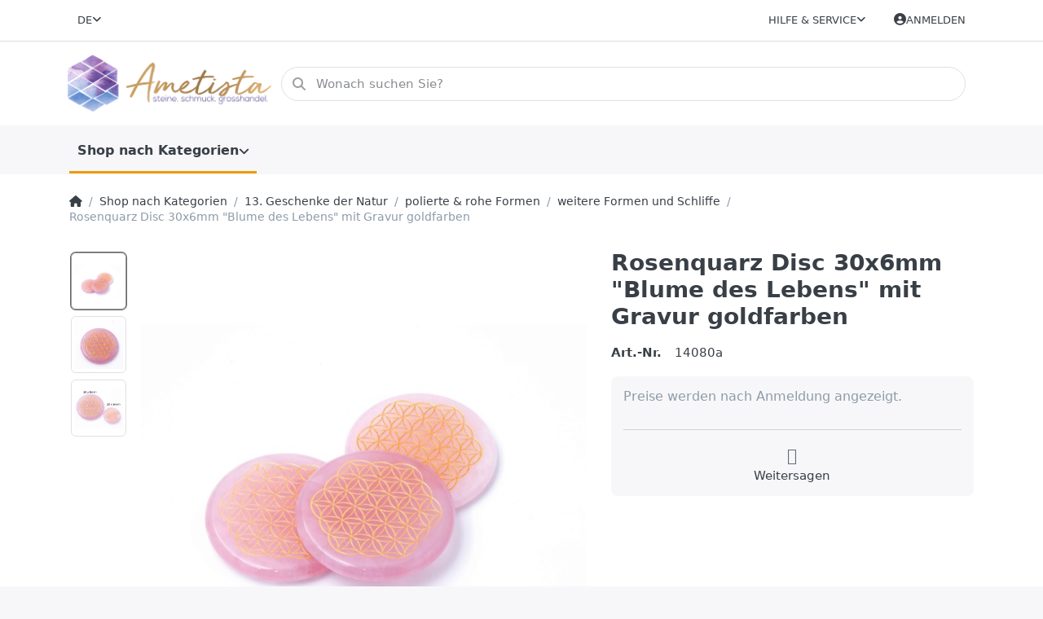

--- FILE ---
content_type: text/html; charset=utf-8
request_url: https://ametista.ch/rosenquarz-disc-30x6mm-blume-des-lebens-mit-gravur-goldfarben-2/
body_size: 20167
content:
<!DOCTYPE html>
<html data-pnotify-firstpos1="0" lang="de" dir="ltr">
<head>
    <meta charset="utf-8" />
    <meta name="viewport" content="width=device-width, initial-scale=1.0, maximum-scale=1.0, minimum-scale=1.0, user-scalable=no, viewport-fit=cover, shrink-to-fit=no" />
    <meta name="HandheldFriendly" content="true" />
    <meta name="description" content="Hier finden Sie Schmuck &amp; Steine für den Grosshandel; schöne Qualitäten zu überzeugenden Preisen" />
    <meta name="keywords" content="Steine, Stein, Edelstein, Edelsteine, Mineralien, Schmuck, Schmucksteine, Perlen, Grosshandel Steine, Grosshandel, en gros, wholesal, wiederverkauf, Halsketten, Halskette, Ametista, Ametista Mineralien, Wädenswil, Fingerringe, Ringe, Ring, Verschluss, Verschlüsse, Silber, Koralle, Salz, Salzlampen, Himalaya Salz, Himalaya, Achat, Jade, Amazonit, Amethyst, Aquamarin, Aragonit, Aventurin, Baumachat," />
    <meta name="generator" content="Smartstore 6.1.0.0" />
    <meta property="sm:root" content="/" />
    <meta name='__rvt' content='CfDJ8EcZ3OwIgEBBgOAq34j11M2LMNI2vv8lQIJmB8Cf8nn1fXVO-sqKrtHU8NkzboUA1gmNZNNjmaY-oldU5xvUux0qpBsiBGM6BdY5Gz3p5209VGZIvcQOWRm8rRmwbz3bCAio4Vry6glJ6DrSedJOxFM' />

    <meta name='accept-language' content='de-CH'/><title itemprop="name">www.ametista.ch - riesige Auswahl an Edelsteine. Ametista Mineralien, Schmuck & Steine fülr den Grosshandel</title>

    


    <script>
    try {
        if (typeof navigator === 'undefined') navigator = {};
        const html = document.documentElement;
        const classList = html.classList;
        if (/Edge\/\d+/.test(navigator.userAgent)) { classList.add('edge'); }
        else if ('mozMatchesSelector' in html) { classList.add('moz'); }
        else if (/iPad|iPhone|iPod/.test(navigator.userAgent) && !window.MSStream) { classList.add('ios'); }
        else if ('webkitMatchesSelector' in html) { classList.add('wkit'); }
        else if (/constructor/i.test(window.HTMLElement)) { classList.add('safari'); };
        classList.add((this.top === this.window ? 'not-' : '') + 'framed');
    } catch (e) { }
</script>
    

    
    
    <link as="font" rel="preload" href="/lib/fa6/webfonts/fa-solid-900.woff2" crossorigin />
    <link as="font" rel="preload" href="/lib/fa6/webfonts/fa-regular-400.woff2" crossorigin />
    
    
        <link rel="stylesheet" href="/lib/fa6/css/all.min.css" crossorigin />
    


    
        <link href="/bundle/css/site-common.css?v=r7oApy1-c6DpFjFNk27dk1bP0zg" rel="stylesheet" type="text/css" />
    
    <link href="/themes/flex/theme.css?v=5tnvNR4WbTdwChsah6Hfp4EzNTg" rel="stylesheet" type="text/css" />


    
        <script src="/bundle/js/jquery.js?v=8_RozPc1R2yH47SeJ06zdSqIRgc"></script>
    <script data-origin="client-res">
	window.Res = {
"Common.Notification": "Benachrichtigung","Common.Close": "Schließen","Common.On": "An","Common.OK": "OK","Common.Cancel": "Abbrechen","Common.Off": "Aus","Common.Exit": "Beenden","Common.CtrlKey": "Strg","Common.ShiftKey": "Umschalt","Common.AltKey": "Alt","Common.DelKey": "Entf","Common.Done": "Erledigt","Common.Failed": "Fehlgeschlagen","Common.EnterKey": "Eingabe","Common.EscKey": "Esc","Common.DontAskAgain": "Nicht mehr fragen","Common.DontShowAgain": "Nicht mehr anzeigen","Common.CopyToClipboard": "In die Zwischenablage kopieren","Common.CopyToClipboard.Failed": "Kopieren ist fehlgeschlagen.","Common.CopyToClipboard.Succeeded": "Kopiert!","Products.Longdesc.More": "Mehr anzeigen","Products.Longdesc.Less": "Weniger anzeigen","Jquery.Validate.Email": "Bitte geben Sie eine gültige E-Mail-Adresse ein.","Jquery.Validate.Required": "Diese Angabe ist erforderlich.","Jquery.Validate.Remote": "Bitte korrigieren Sie dieses Feld.","Jquery.Validate.Url": "Bitte geben Sie eine gültige URL ein.","Jquery.Validate.Date": "Bitte geben Sie ein gültiges Datum ein.","Jquery.Validate.DateISO": "Bitte geben Sie ein gültiges Datum (nach ISO) ein.","Jquery.Validate.Number": "Bitte geben Sie eine gültige Nummer ein.","Jquery.Validate.Digits": "Bitte geben Sie nur Ziffern ein.","Jquery.Validate.Creditcard": "Bitte geben Sie eine gültige Kreditkartennummer ein.","Jquery.Validate.Equalto": "Wiederholen Sie bitte die Eingabe.","Jquery.Validate.Maxlength": "Bitte geben Sie nicht mehr als {0} Zeichen ein.","Jquery.Validate.Minlength": "Bitte geben Sie mindestens {0} Zeichen ein.","Jquery.Validate.Rangelength": "Die Länge der Eingabe darf minimal {0} und maximal {1} Zeichen lang sein.","jquery.Validate.Range": "Bitte geben Sie einen Wert zwischen {0} und {1} ein.","Jquery.Validate.Max": "Bitte geben Sie einen Wert kleiner oder gleich {0} ein.","Jquery.Validate.Min": "Bitte geben Sie einen Wert größer oder gleich {0} ein.","Admin.Common.AreYouSure": "Sind Sie sicher?","Admin.Common.AskToProceed": "Möchten Sie fortfahren?","FileUploader.Dropzone.Message": "Zum Hochladen Dateien hier ablegen oder klicken","FileUploader.Dropzone.DictDefaultMessage": "Dateien zum Hochladen hier ablegen","FileUploader.Dropzone.DictFallbackMessage": "Ihr Browser unterstützt keine Datei-Uploads per Drag\'n\'Drop.","FileUploader.Dropzone.DictFallbackText": "Bitte benutzen Sie das untenstehende Formular, um Ihre Dateien wie in längst vergangenen Zeiten hochzuladen.","FileUploader.Dropzone.DictFileTooBig": "Die Datei ist zu groß ({{filesize}}MB). Maximale Dateigröße: {{maxFilesize}}MB.","FileUploader.Dropzone.DictInvalidFileType": "Dateien dieses Typs können nicht hochgeladen werden.","FileUploader.Dropzone.DictResponseError": "Der Server gab die Antwort {{statusCode}} zurück.","FileUploader.Dropzone.DictCancelUpload": "Upload abbrechen","FileUploader.Dropzone.DictUploadCanceled": "Upload abgebrochen.","FileUploader.Dropzone.DictCancelUploadConfirmation": "Sind Sie sicher, dass Sie den Upload abbrechen wollen?","FileUploader.Dropzone.DictRemoveFile": "Datei entfernen","FileUploader.Dropzone.DictMaxFilesExceeded": "Sie können keine weiteren Dateien hochladen.","FileUploader.StatusWindow.Uploading.File": "Datei wird hochgeladen","FileUploader.StatusWindow.Uploading.Files": "Dateien werden hochgeladen","FileUploader.StatusWindow.Complete.File": "Upload abgeschlossen","FileUploader.StatusWindow.Complete.Files": "Uploads abgeschlossen","FileUploader.StatusWindow.Canceled.File": "Upload abgebrochen","FileUploader.StatusWindow.Canceled.Files": "Uploads abgebrochen",    };

    window.ClientId = "58bebe17-0f4e-4da7-bfe2-daefd6139822";
</script>

    
    <link as="image" rel="preload" href="//ametista.ch/media/10500/content/10500.png" />
    <script src="/Modules/Smartstore.Google.Analytics/js/google-analytics.utils.js"></script>
<!--Global site tag(gtag.js)-Google Analytics--><script async src="https://www.googletagmanager.com/gtag/js?id=UA-122172385-1"></script><script>window.dataLayer=window.dataLayer||[];function gtag(){dataLayer.push(arguments);}
gtag('js',new Date());gtag('config','UA-122172385-1');</script><script data-origin='globalization'>document.addEventListener('DOMContentLoaded', function () { if (Smartstore.globalization) { Smartstore.globalization.culture = {"name":"de-CH","englishName":"German (Switzerland)","nativeName":"Deutsch (Schweiz)","isRTL":false,"language":"de","numberFormat":{",":"'",".":".","pattern":[1],"decimals":2,"groupSizes":[3],"+":"+","-":"-","NaN":"NaN","negativeInfinity":"-∞","positiveInfinity":"∞","percent":{",":"'",".":".","pattern":[1,1],"decimals":2,"groupSizes":[3],"symbol":"%"},"currency":{",":"'",".":".","pattern":[2,2],"decimals":2,"groupSizes":[3],"symbol":"CHF"}},"dateTimeFormat":{"calendarName":"Gregorianischer Kalender","/":".",":":":","firstDay":1,"twoDigitYearMax":2029,"AM":["vorm.","vorm.","VORM."],"PM":["nachm.","nachm.","NACHM."],"days":{"names":["Sonntag","Montag","Dienstag","Mittwoch","Donnerstag","Freitag","Samstag"],"namesAbbr":["So.","Mo.","Di.","Mi.","Do.","Fr.","Sa."],"namesShort":["So.","Mo.","Di.","Mi.","Do.","Fr.","Sa."]},"months":{"names":["Januar","Februar","März","April","Mai","Juni","Juli","August","September","Oktober","November","Dezember",""],"namesAbbr":["Jan.","Feb.","März","Apr.","Mai","Juni","Juli","Aug.","Sept.","Okt.","Nov.","Dez.",""]},"patterns":{"d":"dd.MM.yyyy","D":"dddd, d. MMMM yyyy","t":"HH:mm","T":"HH:mm:ss","g":"dd.MM.yyyy HH:mm","G":"dd.MM.yyyy HH:mm:ss","f":"dddd, d. MMMM yyyy HH:mm:ss","F":"dddd, d. MMMM yyyy HH:mm:ss","M":"d. MMMM","Y":"MMMM yyyy","u":"yyyy'-'MM'-'dd HH':'mm':'ss'Z'"}}}; }; });</script><meta property='sm:pagedata' content='{"type":"category","id":"1736","menuItemId":1,"entityId":1736,"parentId":1902}' />
    <meta property='og:site_name' content='www.ametista.ch' />
    <meta property='og:site' content='https://ametista.ch/' />
    <meta property='og:url' content='https://ametista.ch/rosenquarz-disc-30x6mm-blume-des-lebens-mit-gravur-goldfarben-2/' />
    <meta property='og:type' content='product' />
    <meta property='og:title' content='Rosenquarz Disc 30x6mm &amp;quot;Blume des Lebens&amp;quot; mit Gravur goldfarben' />
    <meta property='twitter:card' content='summary' />
    <meta property='twitter:title' content='Rosenquarz Disc 30x6mm &amp;quot;Blume des Lebens&amp;quot; mit Gravur goldfarben' />

        <meta property='og:description' content='Hier finden Sie Schmuck &amp;amp; Steine für den Grosshandel; schöne Qualitäten zu überzeugenden Preisen' />
        <meta property='twitter:description' content='Hier finden Sie Schmuck &amp;amp; Steine für den Grosshandel; schöne Qualitäten zu überzeugenden Preisen' />

        <meta property='og:image' content='https://ametista.ch/media/20431/catalog/14080a-1-1.jpg' />
        <meta property='og:image:type' content='image/jpeg' />
        <meta property='twitter:image' content='https://ametista.ch/media/20431/catalog/14080a-1-1.jpg' />
            <meta property='og:image:alt' content='Bild von Rosenquarz Disc 30x6mm &amp;quot;Blume des Lebens&amp;quot; mit Gravur goldfarben' />
            <meta property='twitter:image:alt' content='Bild von Rosenquarz Disc 30x6mm &amp;quot;Blume des Lebens&amp;quot; mit Gravur goldfarben' />
            <meta property='og:image:width' content='2048' />
            <meta property='og:image:height' content='1365' />

    


    
    
    


    <script src="/js/smartstore.globalization.adapter.js"></script>

    

    <link rel="shortcut icon" href='//www.ametista.ch/media/23648/content/ametistanikolinahorizontalLogo.ico?v=6.1' />

    <!-- png icons -->
        <link rel="icon" type="image/png" sizes="16x16" href="//www.ametista.ch/media/23649/content/ametistanikolinahorizontalLogo.png?size=16" />
        <link rel="icon" type="image/png" sizes="32x32" href="//www.ametista.ch/media/23649/content/ametistanikolinahorizontalLogo.png?size=32" />
        <link rel="icon" type="image/png" sizes="96x96" href="//www.ametista.ch/media/23649/content/ametistanikolinahorizontalLogo.png?size=96" />
        <link rel="icon" type="image/png" sizes="196x196" href="//www.ametista.ch/media/23649/content/ametistanikolinahorizontalLogo.png?size=196" />




</head>

<body class="lyt-cols-1">
    
    

<div id="page">
    <div class="canvas-blocker canvas-slidable"></div>

    <div class="page-main canvas-slidable">

        <header id="header">
            <div class="menubar-section d-none d-lg-block menubar-light">
                <div class="container menubar-container">
                    



<nav class="menubar navbar navbar-slide">
    <nav class="menubar-group ml-0">


<div class="dropdown language-selector">
    <a class="menubar-link" data-toggle="dropdown" aria-haspopup="true" aria-expanded="false" href="#">
        <span>DE</span>
        <i class="fa fa-angle-down"></i>
    </a>
    <div class="dropdown-menu" aria-labelledby="dLabel">
            <a href="/set-language/1/?returnUrl=rosenquarz-disc-30x6mm-blume-des-lebens-mit-gravur-goldfarben-2%2F" title="Deutsch (DE)" rel="nofollow" class="dropdown-item disabled" data-selected="true" data-abbreviation="Deutsch">
                    <img src="/images/flags/de.png" alt="de.png" />
                <span>Deutsch</span>
            </a>
            <a href="/set-language/2/?returnUrl=fr%2Frosenquarz-disc-30x6mm-blume-des-lebens-mit-gravur-goldfarben-2" title="French (France) (FR)" rel="nofollow" class="dropdown-item" data-selected="false" data-abbreviation="French">
                    <img src="/images/flags/fr.png" alt="fr.png" />
                <span>French</span>
            </a>
            <a href="/set-language/3/?returnUrl=it%2Frosenquarz-disc-30x6mm-blume-des-lebens-mit-gravur-goldfarben-2" title="Italian (Italy) (IT)" rel="nofollow" class="dropdown-item" data-selected="false" data-abbreviation="Italian">
                    <img src="/images/flags/it.png" alt="it.png" />
                <span>Italian</span>
            </a>
    </div>
</div>

    </nav>

    <nav class="menubar-group ml-auto">
        


        


<div class="cms-menu cms-menu-dropdown" data-menu-name="helpandservice">
    <div class="dropdown">
        <a data-toggle="dropdown" aria-haspopup="true" aria-expanded="false" href="#" rel="nofollow" class="menubar-link">
            <span>Hilfe &amp; Service</span>
            <i class="fal fa-angle-down menubar-caret"></i>
        </a>
        <div class="dropdown-menu">
                <a href="/newproducts/" class="dropdown-item menu-link">
                    <span>Neu eingetroffen</span>
                </a>
                <a href="/recentlyviewedproducts/" class="dropdown-item menu-link">
                    <span>Zuletzt angesehen</span>
                </a>
                        <div class="dropdown-divider"></div>
                <a href="/die-grossisten-fuer-edelsteine-mineralien-mit-riesiger-auswahl-seit-1993/" class="dropdown-item menu-link">
                    <span>Über uns</span>
                </a>
                <a href="/shippinginfo/" class="dropdown-item menu-link">
                    <span>Versand &amp; Verpackung</span>
                </a>
                <a href="/conditionsofuse/" class="dropdown-item menu-link">
                    <span>AGB</span>
                </a>
        </div>
    </div>
</div>



    </nav>

    

    <nav id="menubar-my-account" class="menubar-group">
        <div class="dropdown">
            <a class="menubar-link" aria-haspopup="true" aria-expanded="false" href="/login/?returnUrl=%2Frosenquarz-disc-30x6mm-blume-des-lebens-mit-gravur-goldfarben-2%2F" rel="nofollow">
                <i class="fal fa-user-circle menubar-icon"></i>

                    <span>Anmelden</span>
            </a>

        </div>
        
    </nav>

    
</nav>


                </div>
            </div>
            <div class="shopbar-section shopbar-light">
                <div class="container shopbar-container">
                    
<div class="shopbar">
    <div class="shopbar-col-group shopbar-col-group-brand">
        <div class="shopbar-col shop-logo">
            
<a class="brand" href="/">
        
        <img src='//ametista.ch/media/10500/content/10500.png' alt="www.ametista.ch" title="www.ametista.ch" class="img-fluid" width="2048" height="582" />
</a>

        </div>
        <div class="shopbar-col shopbar-search">
            
                

<form action="/search/" class="instasearch-form has-icon" method="get">
    <input type="text" class="instasearch-term form-control text-truncate" name="q" placeholder="Wonach suchen Sie?" data-instasearch="false" data-minlength="1" data-showthumbs="true" data-url="/instantsearch/" data-origin="Search/Search" />
    
    <div class="instasearch-addon d-flex align-items-center justify-content-center">
        <button type="button" class="instasearch-clear input-clear">
            <i class="fa fa-xmark"></i>
        </button>
    </div>

    <span class="input-group-icon instasearch-icon">
        <i class="fa fa-magnifying-glass"></i>
    </span>

    <div class="instasearch-drop">
        <div class="instasearch-drop-body clearfix"></div>
    </div>

    
</form>
            
        </div>
    </div>

    <div class="shopbar-col-group shopbar-col-group-tools">
        

<div class="shopbar-col shopbar-tools" data-summary-href="/shoppingcart/cartsummary/?cart=False&amp;wishlist=False&amp;compare=False">

    <div class="shopbar-tool d-lg-none" id="shopbar-menu">
        <a class="shopbar-button" href="#" data-toggle="offcanvas" data-autohide="true" data-placement="start" data-fullscreen="false" data-disablescrolling="true" data-target="#offcanvas-menu">
            <span class="shopbar-button-icon">
                <i class="icm icm-menu"></i>
            </span>
            <span class="shopbar-button-label-sm">
                Menü
            </span>
        </a>
    </div>

    

    <div class="shopbar-tool d-lg-none" id="shopbar-user">
        <a class="shopbar-button" href="/login/">
            <span class="shopbar-button-icon">
                <i class="icm icm-user"></i>
            </span>
            <span class="shopbar-button-label-sm">
                Anmelden
            </span>
        </a>
    </div>

    

    

    

    
</div>




    </div>
</div>
                </div>
            </div>
            <div class="megamenu-section d-none d-lg-block">
                <nav class="navbar navbar-light">
                    <div class="container megamenu-container">
                        




<style type="text/css">
    .mega-menu-dropdown { min-height: 370px; }
</style>

<div class="mainmenu megamenu megamenu-blend--next">
    



<div class="cms-menu cms-menu-navbar" data-menu-name="main">
    <div class="megamenu-nav megamenu-nav--prev alpha">
        <a href="#" class="megamenu-nav-btn btn btn-icon"><i class="far fa-chevron-left"></i></a>
    </div>

    <ul class="navbar-nav nav flex-row flex-nowrap" id="menu-main">

            <li id="main-nav-item-998617" data-id="998617" class="nav-item dropdown-submenu expanded">
                <a href="/shop-nach-kategorien/" aria-expanded="false" class="nav-link menu-link dropdown-toggle" data-target="#dropdown-menu-998617">
                    <span>Shop nach Kategorien</span>
                </a>
            </li>

    </ul>

    <div class="megamenu-nav megamenu-nav--next omega">
        <a href="#" class="megamenu-nav-btn btn btn-icon"><i class="far fa-chevron-right"></i></a>
    </div>
</div>
</div>

<div class="megamenu-dropdown-container container" style="--y: 16px">
        <div id="dropdown-menu-998617" data-id="998617"
             data-entity-id="1940"
             data-entity-name="Category"
             data-display-rotator="false">
            <div class="dropdown-menu mega-menu-dropdown">
                

                

                <div class="row mega-menu-dropdown-row">
                    

                    <div class="col-md-3 col-sm-6">
                            <a href="/edelstein-straenge-2/" id="dropdown-heading-998618" data-id="998618" class="mega-menu-dropdown-heading">
                                <span>1. Edelstein-Stränge</span>

                            </a>
            <span class="mega-menu-subitem-wrap">
                <a href="/abc/" id="megamenu-subitem-998619" data-id="998619" class="mega-menu-subitem">
                    <span>Edelstein-Stränge A</span>
                </a>
            </span>
            <span class="mega-menu-subitem-wrap">
                <a href="/b-c/" id="megamenu-subitem-998645" data-id="998645" class="mega-menu-subitem">
                    <span>Edelstein-Stränge B-C</span>
                </a>
            </span>
            <span class="mega-menu-subitem-wrap">
                <a href="/c-f/" id="megamenu-subitem-998651" data-id="998651" class="mega-menu-subitem">
                    <span>Edelstein-Stränge D-F</span>
                </a>
            </span>
            <span class="mega-menu-subitem-wrap">
                <a href="/d-h/" id="megamenu-subitem-998655" data-id="998655" class="mega-menu-subitem">
                    <span>Edelstein-Stränge G-J</span>
                </a>
            </span>
            <span class="mega-menu-subitem-wrap">
                <a href="/k-l/" id="megamenu-subitem-998662" data-id="998662" class="mega-menu-subitem">
                    <span>Edelstein-Stränge K-L</span>
                </a>
            </span>
            <span class="mega-menu-subitem-wrap">
                <a href="/m-o/" id="megamenu-subitem-998666" data-id="998666" class="mega-menu-subitem">
                    <span>Edelstein-Stränge M-O</span>
                </a>
            </span>
            <span class="mega-menu-subitem-wrap">
                <a href="/p-r/" id="megamenu-subitem-998668" data-id="998668" class="mega-menu-subitem">
                    <span>Edelstein-Stränge P-R</span>
                </a>
            </span>
            <span class="mega-menu-subitem-wrap">
                <a href="/s/" id="megamenu-subitem-998681" data-id="998681" class="mega-menu-subitem">
                    <span>Edelstein-Stränge S</span>
                </a>
            </span>
                <a class='mega-menu-subitem more-link' href="/edelstein-straenge-2/">mehr...</a>
                            <a href="/edelstein-armbaender/" id="dropdown-heading-998705" data-id="998705" class="mega-menu-dropdown-heading">
                                <span>2.   Armbänder aus Edelstein</span>

                            </a>
            <span class="mega-menu-subitem-wrap">
                <a href="/edelstein-straenge-a/" id="megamenu-subitem-998706" data-id="998706" class="mega-menu-subitem">
                    <span>Edelstein-Armbänder A </span>
                </a>
            </span>
            <span class="mega-menu-subitem-wrap">
                <a href="/edelstein-armbaender-b-c/" id="megamenu-subitem-998712" data-id="998712" class="mega-menu-subitem">
                    <span>Edelstein-Armbänder B-C</span>
                </a>
            </span>
            <span class="mega-menu-subitem-wrap">
                <a href="/edelstein-armbaender-d-f/" id="megamenu-subitem-998718" data-id="998718" class="mega-menu-subitem">
                    <span>Edelstein-Armbänder D-F</span>
                </a>
            </span>
            <span class="mega-menu-subitem-wrap">
                <a href="/edelstein-armbaender-g-j/" id="megamenu-subitem-998720" data-id="998720" class="mega-menu-subitem">
                    <span>Edelstein-Armbänder G-J</span>
                </a>
            </span>
            <span class="mega-menu-subitem-wrap">
                <a href="/edelstein-armbaender-k-l/" id="megamenu-subitem-998725" data-id="998725" class="mega-menu-subitem">
                    <span>Edelstein-Armbänder K-L</span>
                </a>
            </span>
            <span class="mega-menu-subitem-wrap">
                <a href="/edelstein-armbaender-m-o/" id="megamenu-subitem-998729" data-id="998729" class="mega-menu-subitem">
                    <span>Edelstein-Armbänder M-O</span>
                </a>
            </span>
            <span class="mega-menu-subitem-wrap">
                <a href="/edelstein-armbaender-p-r/" id="megamenu-subitem-998732" data-id="998732" class="mega-menu-subitem">
                    <span>Edelstein-Armbänder P-R</span>
                </a>
            </span>
            <span class="mega-menu-subitem-wrap">
                <a href="/edelstein-armbaender-s/" id="megamenu-subitem-998740" data-id="998740" class="mega-menu-subitem">
                    <span>Edelstein-Armbänder S</span>
                </a>
            </span>
                <a class='mega-menu-subitem more-link' href="/edelstein-armbaender/">mehr...</a>
                            </div><div class="col-md-3 col-sm-6">
                            <a href="/maenner-armbaender/" id="dropdown-heading-998752" data-id="998752" class="mega-menu-dropdown-heading">
                                <span>2.1. Männer Armbänder</span>

                            </a>
                            <a href="/2-1-silber-armbaender/" id="dropdown-heading-998753" data-id="998753" class="mega-menu-dropdown-heading">
                                <span>2.2. Armschmuck mit Silber 925</span>

                            </a>
                            <a href="/edelstein-anhaenger/" id="dropdown-heading-998754" data-id="998754" class="mega-menu-dropdown-heading">
                                <span>3.   Anhänger</span>

                            </a>
            <span class="mega-menu-subitem-wrap">
                <a href="/edelstein-pi-scheiben/" id="megamenu-subitem-998755" data-id="998755" class="mega-menu-subitem">
                    <span>Pi-Scheiben</span>
                </a>
            </span>
            <span class="mega-menu-subitem-wrap">
                <a href="/schutzengel-charm/" id="megamenu-subitem-998756" data-id="998756" class="mega-menu-subitem">
                    <span>Schutzengel Charm Anhänger</span>
                </a>
            </span>
                            <a href="/edelstein-ohrschmuck/" id="dropdown-heading-998757" data-id="998757" class="mega-menu-dropdown-heading">
                                <span>4.  Ohrschmuck</span>

                                    <label class="badge badge-secondary">badge text</label>
                            </a>
            <span class="mega-menu-subitem-wrap">
                <a href="/silber-ohrschmuck/" id="megamenu-subitem-998758" data-id="998758" class="mega-menu-subitem">
                    <span>Ohr-Stecker (Silber  -  ohne Stein)</span>
                </a>
            </span>
            <span class="mega-menu-subitem-wrap">
                <a href="/edelstein-ohrstecker/" id="megamenu-subitem-998759" data-id="998759" class="mega-menu-subitem">
                    <span>Ohr-Stecker (Silber  -  mit Stein)</span>
                </a>
            </span>
            <span class="mega-menu-subitem-wrap">
                <a href="/silber-ohrhaenger/" id="megamenu-subitem-998760" data-id="998760" class="mega-menu-subitem">
                    <span>Ohr-Ringe  (Silber  -  ohne Stein)</span>
                </a>
            </span>
            <span class="mega-menu-subitem-wrap">
                <a href="/edelstein-ohrhaenger/" id="megamenu-subitem-998761" data-id="998761" class="mega-menu-subitem">
                    <span>Ohr-Ringe  (Silber  -  mit Stein)</span>
                </a>
            </span>
            <span class="mega-menu-subitem-wrap">
                <a href="/ohr-kreolen/" id="megamenu-subitem-998762" data-id="998762" class="mega-menu-subitem">
                    <span>Ohr-Creolen</span>
                </a>
            </span>
            <span class="mega-menu-subitem-wrap">
                <a href="/brisuren/" id="megamenu-subitem-998763" data-id="998763" class="mega-menu-subitem">
                    <span>Brisuren (um selber Ohrschmuck zu kreieren)</span>
                </a>
            </span>
                    </div><div class="col-md-3 col-sm-6">
                            <a href="/edelstein-fingerringe/" id="dropdown-heading-998764" data-id="998764" class="mega-menu-dropdown-heading">
                                <span>5.   Finger-Ringe</span>

                            </a>
            <span class="mega-menu-subitem-wrap">
                <a href="/silber/" id="megamenu-subitem-998765" data-id="998765" class="mega-menu-subitem">
                    <span>Silber Ringe</span>
                </a>
            </span>
            <span class="mega-menu-subitem-wrap">
                <a href="/rund/" id="megamenu-subitem-998766" data-id="998766" class="mega-menu-subitem">
                    <span>Ringe aus Stein</span>
                </a>
            </span>
                            <a href="/collection/" id="dropdown-heading-998769" data-id="998769" class="mega-menu-dropdown-heading">
                                <span>6. Silberketten &quot;Prêt-a-porter&quot;</span>

                            </a>
            <span class="mega-menu-subitem-wrap">
                <a href="/silberketten-pr%C3%AAt-%C3%A0-porter-ohne-anhaenger/" id="megamenu-subitem-998770" data-id="998770" class="mega-menu-subitem">
                    <span>Silberketten</span>
                </a>
            </span>
            <span class="mega-menu-subitem-wrap">
                <a href="/silber-halsketten/" id="megamenu-subitem-998771" data-id="998771" class="mega-menu-subitem">
                    <span>Silberketten &quot;Prêt-à-Porter&quot; mit Anhänger</span>
                        <label class="badge badge-warning">Halsketten &quot;Pret-à-Porter&quot;</label>
                </a>
            </span>
                            <a href="/suesswasser-perlen-3/" id="dropdown-heading-998772" data-id="998772" class="mega-menu-dropdown-heading">
                                <span>7. Süsswasser-Perlen</span>

                            </a>
                            <a href="/silber-zwischenteile/" id="dropdown-heading-998773" data-id="998773" class="mega-menu-dropdown-heading">
                                <span>8.  Zwischenteile &amp; Silberketten &quot;am Meter&quot;</span>

                            </a>
            <span class="mega-menu-subitem-wrap">
                <a href="/silber-zwischenteile-2/" id="megamenu-subitem-998774" data-id="998774" class="mega-menu-subitem">
                    <span>Beads &amp; Zwischenteile in Silber 925</span>
                </a>
            </span>
            <span class="mega-menu-subitem-wrap">
                <a href="/silber-kette-am-meter/" id="megamenu-subitem-998775" data-id="998775" class="mega-menu-subitem">
                    <span>Silberketten am Meter</span>
                </a>
            </span>
                            <a href="/fournituren-verschluesse/" id="dropdown-heading-998776" data-id="998776" class="mega-menu-dropdown-heading">
                                <span>9. Verschlüsse &amp; Biegeringe</span>

                            </a>
            <span class="mega-menu-subitem-wrap">
                <a href="/kalotten-2/" id="megamenu-subitem-998777" data-id="998777" class="mega-menu-subitem">
                    <span>Crimpover, Endkappen &amp; Kalotten</span>
                </a>
            </span>
                    </div><div class="col-md-3 col-sm-6">
                            <a href="/alles-zur-schmuck-kreation/" id="dropdown-heading-998778" data-id="998778" class="mega-menu-dropdown-heading">
                                <span>10. Alles zur Schmuck-Kreation   (Draht, Werkzeug, Baumwoll-, Seiden- &amp; Leder-Bänder)</span>

                            </a>
            <span class="mega-menu-subitem-wrap">
                <a href="/schmuck-drahtplastifiziert-friends/" id="megamenu-subitem-998779" data-id="998779" class="mega-menu-subitem">
                    <span>Schmuck-Draht (plastifiziert)</span>
                </a>
            </span>
            <span class="mega-menu-subitem-wrap">
                <a href="/perlseide/" id="megamenu-subitem-998783" data-id="998783" class="mega-menu-subitem">
                    <span>Perlseide</span>
                </a>
            </span>
            <span class="mega-menu-subitem-wrap">
                <a href="/elastik-friends/" id="megamenu-subitem-998784" data-id="998784" class="mega-menu-subitem">
                    <span>Gummi</span>
                </a>
            </span>
            <span class="mega-menu-subitem-wrap">
                <a href="/werkzeug/" id="megamenu-subitem-998785" data-id="998785" class="mega-menu-subitem">
                    <span>Werkzeug </span>
                </a>
            </span>
            <span class="mega-menu-subitem-wrap">
                <a href="/zubehoer-fuer-ketten/" id="megamenu-subitem-998786" data-id="998786" class="mega-menu-subitem">
                    <span>Zubehör zur Schmuck-Kreation</span>
                </a>
            </span>
            <span class="mega-menu-subitem-wrap">
                <a href="/town-talk-reinigungs-produkte/" id="megamenu-subitem-998787" data-id="998787" class="mega-menu-subitem">
                    <span>Town Talk Reinigungs-Produkte</span>
                </a>
            </span>
            <span class="mega-menu-subitem-wrap">
                <a href="/lederbaender-geflochten/" id="megamenu-subitem-998788" data-id="998788" class="mega-menu-subitem">
                    <span>Leder- &amp; andere Bänder</span>
                </a>
            </span>
                            <a href="/boxen-taschen-dispalys/" id="dropdown-heading-998789" data-id="998789" class="mega-menu-dropdown-heading">
                                <span>11. Boxen, Taschen, Bücher &amp; Display`s</span>

                            </a>
            <span class="mega-menu-subitem-wrap">
                <a href="/schmucktaeschli/" id="megamenu-subitem-998790" data-id="998790" class="mega-menu-subitem">
                    <span>Schmucktäschli</span>
                </a>
            </span>
            <span class="mega-menu-subitem-wrap">
                <a href="/buecher-2/" id="megamenu-subitem-998791" data-id="998791" class="mega-menu-subitem">
                    <span>Bücher</span>
                </a>
            </span>
                            <a href="/edelstein-trommelsteine/" id="dropdown-heading-998792" data-id="998792" class="mega-menu-dropdown-heading">
                                <span>12. Edelstein-Trommelsteine &#x2B; Handschmeichler</span>

                            </a>
                            <a href="/24-geschenke-der-natur/" id="dropdown-heading-998793" data-id="998793" class="mega-menu-dropdown-heading">
                                <span>13. Geschenke der Natur</span>

                            </a>
            <span class="mega-menu-subitem-wrap">
                <a href="/natuerliche-polierte-und-geschliffene-schaetze-der-natur/" id="megamenu-subitem-998794" data-id="998794" class="mega-menu-subitem">
                    <span>polierte &amp; rohe Formen</span>
                </a>
            </span>
            <span class="mega-menu-subitem-wrap">
                <a href="/natuerliche-rohe-schaetze/" id="megamenu-subitem-998803" data-id="998803" class="mega-menu-subitem">
                    <span>&quot;Natures finest Gems&quot; - (Interieur Design)</span>
                </a>
            </span>
                    </div>

                </div>

                    
            </div>
        </div>

</div>



                    </div>
                </nav>
            </div>
        </header>

        <div id="content-wrapper">

            



            

            <section id="content" class="container">
                

                




<div class="breadcrumb-container d-none d-md-flex flex-wrap align-items-center mb-4">
    <ol class="breadcrumb mb-0" itemscope itemtype="http://schema.org/BreadcrumbList">
        <li class="breadcrumb-item" itemprop="itemListElement" itemscope itemtype="http://schema.org/ListItem">
            <a title="Home" itemprop="item" href="/">
                <meta itemprop="name" content="Startseite">
                <meta itemprop="position" content="1">
                <i class="fa fa-home"></i>
            </a>
        </li>
            <li class="breadcrumb-item" itemprop="itemListElement" itemscope itemtype="http://schema.org/ListItem">
                    <a href="/shop-nach-kategorien/" title="Shop nach Kategorien" itemprop="item"><meta itemprop="position" content="2"><span itemprop="name" dir="auto">Shop nach Kategorien</span></a>
            </li>
            <li class="breadcrumb-item" itemprop="itemListElement" itemscope itemtype="http://schema.org/ListItem">
                    <a href="/24-geschenke-der-natur/" title="13. Geschenke der Natur" itemprop="item"><meta itemprop="position" content="3"><span itemprop="name" dir="auto">13. Geschenke der Natur</span></a>
            </li>
            <li class="breadcrumb-item" itemprop="itemListElement" itemscope itemtype="http://schema.org/ListItem">
                    <a href="/natuerliche-polierte-und-geschliffene-schaetze-der-natur/" title="polierte &amp; rohe Formen" itemprop="item"><meta itemprop="position" content="4"><span itemprop="name" dir="auto">polierte &amp; rohe Formen</span></a>
            </li>
            <li class="breadcrumb-item" itemprop="itemListElement" itemscope itemtype="http://schema.org/ListItem">
                    <a href="/polierte-schaetze/" title="weitere Formen und Schliffe" itemprop="item"><meta itemprop="position" content="5"><span itemprop="name" dir="auto">weitere Formen und Schliffe</span></a>
            </li>
    </ol>
    <div class="breadcrumb-item active">
        <span>Rosenquarz Disc 30x6mm "Blume des Lebens" mit Gravur goldfarben</span>
    </div>
</div>



                <div id="content-body" class="row">


                    <div id="content-center" class="col-lg-12">
                        
                        





<div class="page product-details-page" itemscope itemtype="http://schema.org/Product">
    
    
    <article class="pd page-body">

        <div id="main-update-container" class="update-container" data-url="/product/updateproductdetails/?productId=13454&amp;bundleItemId=0" data-id="13454">
            <form method="post" id="pd-form" action="/rosenquarz-disc-30x6mm-blume-des-lebens-mit-gravur-goldfarben-2/">
                <!-- Top Content: Picture, Description, Attrs, Variants, Bundle Items, Price etc. -->
                <section class="row pd-section pd-section-top admin-actions-container">
                    <!-- Picture -->
                    <div class="col-12 col-md-6 col-lg-7 pd-data-col">
                        <div class="pd-data-col-inner">
                            

                            <div id="pd-gallery-container">
                                

<div id="pd-gallery-container-inner">
    <div id="pd-gallery" class="mb-3">
        





<div class="gal-box">
    <!-- Thumbnail navigation -->
    <div class="gal-nav-cell">
        <div class="gal-nav">
            <div class="gal-list">
                <div class="gal-track" itemscope itemtype="http://schema.org/ImageGallery">
                        <div class="gal-item" itemprop="associatedMedia" itemscope itemtype="http://schema.org/ImageObject">
                            <a class="gal-item-viewport"
                               itemprop="contentUrl"
                               href="//ametista.ch/media/20431/catalog/14080a-1-1.jpg"
                               data-type="image"
                               data-width="2048"
                               data-height="1365"
                               data-medium-image="//ametista.ch/media/20431/catalog/14080a-1-1.jpg?size=600"
                               title="Rosenquarz Disc 30x6mm &quot;Blume des Lebens&quot; mit Gravur goldfarben, Bild 1 groß"
                               data-picture-id="20431">
                                <img class="gal-item-content file-img" alt="Bild von Rosenquarz Disc 30x6mm "Blume des Lebens" mit Gravur goldfarben" title="Rosenquarz Disc 30x6mm &quot;Blume des Lebens&quot; mit Gravur goldfarben, Bild 1 groß" src="//ametista.ch/media/20431/catalog/14080a-1-1.jpg?size=205" />
                            </a>
                        </div>
                        <div class="gal-item" itemprop="associatedMedia" itemscope itemtype="http://schema.org/ImageObject">
                            <a class="gal-item-viewport"
                               itemprop="contentUrl"
                               href="//ametista.ch/media/20428/catalog/14080a-2.jpg"
                               data-type="image"
                               data-width="1728"
                               data-height="1728"
                               data-medium-image="//ametista.ch/media/20428/catalog/14080a-2.jpg?size=600"
                               title="Rosenquarz Disc 30x6mm &quot;Blume des Lebens&quot; mit Gravur goldfarben, Bild 2 groß"
                               data-picture-id="20428">
                                <img class="gal-item-content file-img" alt="Bild von Rosenquarz Disc 30x6mm "Blume des Lebens" mit Gravur goldfarben" title="Rosenquarz Disc 30x6mm &quot;Blume des Lebens&quot; mit Gravur goldfarben, Bild 2 groß" src="//ametista.ch/media/20428/catalog/14080a-2.jpg?size=205" />
                            </a>
                        </div>
                        <div class="gal-item" itemprop="associatedMedia" itemscope itemtype="http://schema.org/ImageObject">
                            <a class="gal-item-viewport"
                               itemprop="contentUrl"
                               href="//ametista.ch/media/20429/catalog/14080a-4.jpg"
                               data-type="image"
                               data-width="1080"
                               data-height="1080"
                               data-medium-image="//ametista.ch/media/20429/catalog/14080a-4.jpg?size=600"
                               title="Rosenquarz Disc 30x6mm &quot;Blume des Lebens&quot; mit Gravur goldfarben, Bild 3 groß"
                               data-picture-id="20429">
                                <img class="gal-item-content file-img" alt="Bild von Rosenquarz Disc 30x6mm "Blume des Lebens" mit Gravur goldfarben" title="Rosenquarz Disc 30x6mm &quot;Blume des Lebens&quot; mit Gravur goldfarben, Bild 3 groß" src="//ametista.ch/media/20429/catalog/14080a-4.jpg?size=205" />
                            </a>
                        </div>
                </div>
            </div>
        </div>
    </div>

    <!-- Picture -->
    <div class="gal-cell">
        <div class="gal">
                    <div class="gal-item">
                        <a class="gal-item-viewport" href="//ametista.ch/media/20431/catalog/14080a-1-1.jpg"
                           data-thumb-image="//ametista.ch/media/20431/catalog/14080a-1-1.jpg?size=205"
                           data-medium-image="//ametista.ch/media/20431/catalog/14080a-1-1.jpg?size=600"
                           data-picture-id="20431">
                                <img class="gal-item-content file-img" data-zoom="//ametista.ch/media/20431/catalog/14080a-1-1.jpg" data-zoom-width="2048" data-zoom-height="1365" alt="Bild von Rosenquarz Disc 30x6mm &quot;Blume des Lebens&quot; mit Gravur goldfarben" title="Rosenquarz Disc 30x6mm &quot;Blume des Lebens&quot; mit Gravur goldfarben" itemprop="image" src="//ametista.ch/media/20431/catalog/14080a-1-1.jpg?size=600" />
                        </a>
                    </div>
                    <div class="gal-item">
                        <a class="gal-item-viewport" href="//ametista.ch/media/20428/catalog/14080a-2.jpg"
                           data-thumb-image="//ametista.ch/media/20428/catalog/14080a-2.jpg?size=205"
                           data-medium-image="//ametista.ch/media/20428/catalog/14080a-2.jpg?size=600"
                           data-picture-id="20428">
                                <img class="gal-item-content file-img" data-zoom="//ametista.ch/media/20428/catalog/14080a-2.jpg" data-zoom-width="1728" data-zoom-height="1728" alt="Bild von Rosenquarz Disc 30x6mm &quot;Blume des Lebens&quot; mit Gravur goldfarben" title="Rosenquarz Disc 30x6mm &quot;Blume des Lebens&quot; mit Gravur goldfarben" itemprop="image" data-lazy="//ametista.ch/media/20428/catalog/14080a-2.jpg?size=600" />
                        </a>
                    </div>
                    <div class="gal-item">
                        <a class="gal-item-viewport" href="//ametista.ch/media/20429/catalog/14080a-4.jpg"
                           data-thumb-image="//ametista.ch/media/20429/catalog/14080a-4.jpg?size=205"
                           data-medium-image="//ametista.ch/media/20429/catalog/14080a-4.jpg?size=600"
                           data-picture-id="20429">
                                <img class="gal-item-content file-img" data-zoom="//ametista.ch/media/20429/catalog/14080a-4.jpg" data-zoom-width="1080" data-zoom-height="1080" alt="Bild von Rosenquarz Disc 30x6mm &quot;Blume des Lebens&quot; mit Gravur goldfarben" title="Rosenquarz Disc 30x6mm &quot;Blume des Lebens&quot; mit Gravur goldfarben" itemprop="image" data-lazy="//ametista.ch/media/20429/catalog/14080a-4.jpg?size=600" />
                        </a>
                    </div>
        </div>
    </div>
</div>



    </div>
</div>
                            </div>

                            
                        </div>
                    </div>

                    <!-- Sidebar: Info, Price, Buttons etc. -->
                    <aside class="col-12 col-md-6 col-lg-5 pd-info-col">
                        <div class="zoom-window-container"></div>

                        

                        


<div class="pd-info pd-group">
    <meta itemprop="sku" content="14080a" />
    
    

    <!-- Brand -->
    

    <!-- Title -->
    <div class="page-title">
        <h1 class="pd-name" itemprop="name">
Rosenquarz Disc 30x6mm "Blume des Lebens" mit Gravur goldfarben        </h1>
    </div>

    <!-- Short description -->
</div>

<!-- Review Overview -->


                        

                            
                            <!-- Product attributes (SKU, EAN, Weight etc.) -->
                            <div class="pd-attrs-container" data-partial="Attrs">
                                


<table class="pd-attrs pd-group">
    
    <tr class="pd-attr-sku">
        <td>Art.-Nr.</td>
        <td itemprop="sku">14080a</td>
    </tr>
    
    
    
    

    
</table>
                            </div>
                            <!-- Offer box -->
                            


<div class="pd-offer" itemprop="offers" itemscope itemtype="http://schema.org/Offer">
    <meta itemprop="itemCondition" content="http://schema.org/NewCondition" />
    <link itemprop="url" href="https://ametista.ch/rosenquarz-disc-30x6mm-blume-des-lebens-mit-gravur-goldfarben-2/" />
            <div class="pd-offer-price-container" data-partial="Price">
                


<div class="pd-offer-price">
        <h4 class="pd-price pd-loginforprice">Preise werden nach Anmeldung angezeigt.</h4>
        <div itemprop="priceSpecification" itemscope itemtype="https://schema.org/PriceSpecification"></div>
</div>
            </div>

    <div class="pd-stock-info-container" data-partial="Stock">
        


    </div>


    

    <div class="pd-offer-actions-container" data-partial="OfferActions">
            


<div class="row flex-nowrap pd-offer-actions">
</div>
    </div>

    


<div class="pd-actions-container">
    
    
        <div class="row sm-gutters pd-actions">
                <div class="col-12 pd-action-item">
                        <a class="pd-action-link action-bullhorn" href="/product/emailafriend/13454/" rel="nofollow">
                            <i class="pd-action-icon icm icm-bullhorn"></i>
                            <span class="pd-action-label">Weitersagen</span>
                        </a>
                </div>
        </div>
</div>


</div>





                        <!-- Available payment methods -->
                        

                        <!-- social share -->
                        


                    </aside>
                </section>

                
            <input name="__RequestVerificationToken" type="hidden" value="CfDJ8EcZ3OwIgEBBgOAq34j11M2LMNI2vv8lQIJmB8Cf8nn1fXVO-sqKrtHU8NkzboUA1gmNZNNjmaY-oldU5xvUux0qpBsiBGM6BdY5Gz3p5209VGZIvcQOWRm8rRmwbz3bCAio4Vry6glJ6DrSedJOxFM" /></form>
        </div>

        <!-- Bottom Content: Full Description, Specification, Review etc. -->
        <section class="pd-section pd-section-bottom">
            <!-- Tabs -->
            


<div class="pd-tabs tabbable tabs-autoselect nav-responsive" id="pd-tabs" data-tabselector-href="/state/setselectedtab/"><ul class="nav nav-tabs nav-tabs-line nav-tabs-line-dense d-none"><li class="nav-item"><a class="nav-link active" data-loaded="true" data-toggle="tab" href="#pd-tabs-0"><span class="tab-caption">Merkmale</span></a></li></ul><div class="tab-content">
<div aria-labelledby="pd-tabs-0-tab" class="tab-pane fade show nav-collapsible active" data-tab-name="pd-spec-attrs" id="pd-tabs-0" role="tabpanel"><h5 aria-expanded="true" class="nav-toggler" data-target="#collapse-pd-tabs-0" data-toggle="collapse">Merkmale</h5><div class="nav-collapse collapse show" id="collapse-pd-tabs-0">
            


<div class="pd-specs table-responsive">
    <table class="table pd-specs-table">
        <tbody>
                <tr>
                    <td class="pd-spec-name">weitere Formen &amp; Schliffe</td>
                    <td class="pd-spec-value">
                            <span>Disc</span>
                    </td>
                </tr>
        </tbody>
    </table>
</div>
        </div></div></div>
<input type='hidden' class='loaded-tab-name' name='LoadedTabs' value='pd-spec-attrs' />
</div>
            

            <!-- Tags -->
                


                
            
            <!-- Related products -->
            


            

            <!-- Products also purchased -->
            


<div class="pd-also-purchased block block-boxed mb-3">
    <div class="block-title">
        <h3>Benutzer, die diesen Artikel gekauft haben, haben auch gekauft</h3>
    </div>
    <div class="block-body pt-0">
        <div class="artlist-carousel">
            





<div id="artlist-3967373994" class='artlist artlist-grid artlist-3-cols'>
        


<article class="art" data-id="13459">

    <div class="art-picture-block">
        
            <a class="art-picture img-center-container" href="/amethyst-disc-30x6mm-blume-des-lebens-mit-gravur-goldfarben-2/" title="Zeige Details für Amethyst Disc 30x6mm "Blume des Lebens" mit Gravur goldfarben">
                <img loading="lazy" class="file-img" src="//ametista.ch/media/20432/catalog/14080c-3.jpg?size=256" alt="Bild von Amethyst Disc 30x6mm &quot;Blume des Lebens&quot; mit Gravur goldfarben" title="Zeige Details für Amethyst Disc 30x6mm &quot;Blume des Lebens&quot; mit Gravur goldfarben" />
            </a>
    </div>



    <h3 class="art-name">
        <a href="/amethyst-disc-30x6mm-blume-des-lebens-mit-gravur-goldfarben-2/" title="Amethyst Disc 30x6mm &quot;Blume des Lebens&quot; mit Gravur goldfarben">
            <span>Amethyst Disc 30x6mm "Blume des Lebens" mit Gravur goldfarben</span>
        </a>
    </h3>


    

        



        


<div class="art-price-block">
    <span class="art-price">
        <span class="art-finalprice">
            
        </span>

        
    </span>

    

</div>




    


    
</article>
        


<article class="art" data-id="13458">

    <div class="art-picture-block">
        
            <a class="art-picture img-center-container" href="/bergkristall-disc-30x6mm-blume-des-lebens-mit-gravur-goldfarben/" title="Zeige Details für Bergkristall Disc 30x6mm "Blume des Lebens" mit Gravur goldfarben">
                <img loading="lazy" class="file-img" src="//ametista.ch/media/20430/catalog/14080b-1.jpg?size=256" alt="Bild von Bergkristall Disc 30x6mm &quot;Blume des Lebens&quot; mit Gravur goldfarben" title="Zeige Details für Bergkristall Disc 30x6mm &quot;Blume des Lebens&quot; mit Gravur goldfarben" />
            </a>
    </div>



    <h3 class="art-name">
        <a href="/bergkristall-disc-30x6mm-blume-des-lebens-mit-gravur-goldfarben/" title="Bergkristall Disc 30x6mm &quot;Blume des Lebens&quot; mit Gravur goldfarben">
            <span>Bergkristall Disc 30x6mm "Blume des Lebens" mit Gravur goldfarben</span>
        </a>
    </h3>


    

        



        


<div class="art-price-block">
    <span class="art-price">
        <span class="art-finalprice">
            
        </span>

        
    </span>

    

</div>




    


    
</article>
        


<article class="art" data-id="13456">

    <div class="art-picture-block">
        
            <a class="art-picture img-center-container" href="/tigerauge-disc-30x6mm-blume-des-lebens-mit-gravur-goldfarben/" title="Zeige Details für Tigerauge Disc 30x6mm "Blume des Lebens" mit Gravur goldfarben">
                <img loading="lazy" class="file-img" src="//ametista.ch/media/20438/catalog/14080d-1-1.jpg?size=256" alt="Bild von Tigerauge Disc 30x6mm &quot;Blume des Lebens&quot; mit Gravur goldfarben" title="Zeige Details für Tigerauge Disc 30x6mm &quot;Blume des Lebens&quot; mit Gravur goldfarben" />
            </a>
    </div>



    <h3 class="art-name">
        <a href="/tigerauge-disc-30x6mm-blume-des-lebens-mit-gravur-goldfarben/" title="Tigerauge Disc 30x6mm &quot;Blume des Lebens&quot; mit Gravur goldfarben">
            <span>Tigerauge Disc 30x6mm "Blume des Lebens" mit Gravur goldfarben</span>
        </a>
    </h3>


    

        



        


<div class="art-price-block">
    <span class="art-price">
        <span class="art-finalprice">
            
        </span>

        
    </span>

    

</div>




    


    
</article>
        


<article class="art" data-id="9144">

    <div class="art-picture-block">
        
            <a class="art-picture img-center-container" href="/daisy-flower-silber-925-2/" title="Zeige Details für Daisy-Flower glanz, Silber 925">
                <img loading="lazy" class="file-img" src="//ametista.ch/media/24486/catalog/Daisy%20Flower%20silber-2.jpg?size=256" alt="Bild von Daisy-Flower glanz, Silber 925" title="Zeige Details für Daisy-Flower glanz, Silber 925" />
            </a>
    </div>



    <h3 class="art-name">
        <a href="/daisy-flower-silber-925-2/" title="Daisy-Flower glanz, Silber 925">
            <span>Daisy-Flower glanz, Silber 925</span>
        </a>
    </h3>


    

        



        


<div class="art-price-block">
    <span class="art-price">
        <span class="art-finalprice">
            
        </span>

        
    </span>

    

</div>




    


    
</article>
        


<article class="art" data-id="13455">

    <div class="art-picture-block">
        
            <a class="art-picture img-center-container" href="/amethyst-disc-50x6mm-blume-des-lebens-mit-gravur-goldfarben/" title="Zeige Details für Amethyst Disc 50x6mm "Blume des Lebens" mit Gravur goldfarben">
                <img loading="lazy" class="file-img" src="//ametista.ch/media/20432/catalog/14080c-3.jpg?size=256" alt="Bild von Amethyst Disc 50x6mm &quot;Blume des Lebens&quot; mit Gravur goldfarben" title="Zeige Details für Amethyst Disc 50x6mm &quot;Blume des Lebens&quot; mit Gravur goldfarben" />
            </a>
    </div>



    <h3 class="art-name">
        <a href="/amethyst-disc-50x6mm-blume-des-lebens-mit-gravur-goldfarben/" title="Amethyst Disc 50x6mm &quot;Blume des Lebens&quot; mit Gravur goldfarben">
            <span>Amethyst Disc 50x6mm "Blume des Lebens" mit Gravur goldfarben</span>
        </a>
    </h3>


    

        



        


<div class="art-price-block">
    <span class="art-price">
        <span class="art-finalprice">
            
        </span>

        
    </span>

    

</div>




    


    
</article>
        


<article class="art" data-id="13471">

    <div class="art-picture-block">
        
            <a class="art-picture img-center-container" href="/rosenquarz-disc-30x6mm-lebensbaum-mit-gravur-goldfarben/" title="Zeige Details für Rosenquarz Disc 30x6mm "Lebensbaum" mit Gravur goldfarben">
                <img loading="lazy" class="file-img" src="//ametista.ch/media/20440/catalog/14083a-1.jpg?size=256" alt="Bild von Rosenquarz Disc 30x6mm &quot;Lebensbaum&quot; mit Gravur goldfarben" title="Zeige Details für Rosenquarz Disc 30x6mm &quot;Lebensbaum&quot; mit Gravur goldfarben" />
            </a>
    </div>



    <h3 class="art-name">
        <a href="/rosenquarz-disc-30x6mm-lebensbaum-mit-gravur-goldfarben/" title="Rosenquarz Disc 30x6mm &quot;Lebensbaum&quot; mit Gravur goldfarben">
            <span>Rosenquarz Disc 30x6mm "Lebensbaum" mit Gravur goldfarben</span>
        </a>
    </h3>


    

        



        


<div class="art-price-block">
    <span class="art-price">
        <span class="art-finalprice">
            
        </span>

        
    </span>

    

</div>




    


    
</article>
        


<article class="art" data-id="3249">

    <div class="art-picture-block">
        
            <a class="art-picture img-center-container" href="/100-naturseide-auf-kaertchen-2m-mit-nadel-top-preise/" title="Zeige Details für 100% Naturseide auf Kärtchen 2m, mit Nadel  ! TOP-Preis !">
                <img loading="lazy" class="file-img" src="//ametista.ch/media/23197/catalog/7675.jpg?size=256" alt="Bild von 100% Naturseide auf Kärtchen 2m, mit Nadel  ! TOP-Preis !" title="Zeige Details für 100% Naturseide auf Kärtchen 2m, mit Nadel  ! TOP-Preis !" />
            </a>
    </div>



    <h3 class="art-name">
        <a href="/100-naturseide-auf-kaertchen-2m-mit-nadel-top-preise/" title="100% Naturseide auf Kärtchen 2m, mit Nadel  ! TOP-Preis !">
            <span>100% Naturseide auf Kärtchen 2m, mit Nadel  ! TOP-Preis !</span>
        </a>
    </h3>


    

        



        


<div class="art-price-block">
    <span class="art-price">
        <span class="art-finalprice">
            
        </span>

        
    </span>

    

</div>




    


    
</article>
        


<article class="art" data-id="13457">

    <div class="art-picture-block">
        
            <a class="art-picture img-center-container" href="/rosenquarz-disc-50x6mm-blume-des-lebens-mit-gravur-goldfarben/" title="Zeige Details für Rosenquarz Disc 50x6mm "Blume des Lebens" mit Gravur goldfarben">
                <img loading="lazy" class="file-img" src="//ametista.ch/media/20431/catalog/14080a-1-1.jpg?size=256" alt="Bild von Rosenquarz Disc 50x6mm &quot;Blume des Lebens&quot; mit Gravur goldfarben" title="Zeige Details für Rosenquarz Disc 50x6mm &quot;Blume des Lebens&quot; mit Gravur goldfarben" />
            </a>
    </div>



    <h3 class="art-name">
        <a href="/rosenquarz-disc-50x6mm-blume-des-lebens-mit-gravur-goldfarben/" title="Rosenquarz Disc 50x6mm &quot;Blume des Lebens&quot; mit Gravur goldfarben">
            <span>Rosenquarz Disc 50x6mm "Blume des Lebens" mit Gravur goldfarben</span>
        </a>
    </h3>


    

        



        


<div class="art-price-block">
    <span class="art-price">
        <span class="art-finalprice">
            
        </span>

        
    </span>

    

</div>




    


    
</article>
        


<article class="art" data-id="13463">

    <div class="art-picture-block">
        
            <a class="art-picture img-center-container" href="/amethyst-disc-50x6mm-lebensbaum-mit-gravur-goldfarben/" title="Zeige Details für Amethyst Disc 30x6mm "Lebensbaum" mit Gravur goldfarben">
                <img loading="lazy" class="file-img" src="//ametista.ch/media/20446/catalog/14083c-1.jpg?size=256" alt="Bild von Amethyst Disc 30x6mm &quot;Lebensbaum&quot; mit Gravur goldfarben" title="Zeige Details für Amethyst Disc 30x6mm &quot;Lebensbaum&quot; mit Gravur goldfarben" />
            </a>
    </div>



    <h3 class="art-name">
        <a href="/amethyst-disc-50x6mm-lebensbaum-mit-gravur-goldfarben/" title="Amethyst Disc 30x6mm &quot;Lebensbaum&quot; mit Gravur goldfarben">
            <span>Amethyst Disc 30x6mm "Lebensbaum" mit Gravur goldfarben</span>
        </a>
    </h3>


    

        



        


<div class="art-price-block">
    <span class="art-price">
        <span class="art-finalprice">
            
        </span>

        
    </span>

    

</div>




    


    
</article>
        


<article class="art" data-id="13464">

    <div class="art-picture-block">
        
            <a class="art-picture img-center-container" href="/rosenquarz-disc-50x6mm-lebensbaum-mit-gravur-goldfarben-2/" title="Zeige Details für Rosenquarz Disc 50x6mm "Lebensbaum" mit Gravur goldfarben">
                <img loading="lazy" class="file-img" src="//ametista.ch/media/20440/catalog/14083a-1.jpg?size=256" alt="Bild von Rosenquarz Disc 50x6mm &quot;Lebensbaum&quot; mit Gravur goldfarben" title="Zeige Details für Rosenquarz Disc 50x6mm &quot;Lebensbaum&quot; mit Gravur goldfarben" />
            </a>
    </div>



    <h3 class="art-name">
        <a href="/rosenquarz-disc-50x6mm-lebensbaum-mit-gravur-goldfarben-2/" title="Rosenquarz Disc 50x6mm &quot;Lebensbaum&quot; mit Gravur goldfarben">
            <span>Rosenquarz Disc 50x6mm "Lebensbaum" mit Gravur goldfarben</span>
        </a>
    </h3>


    

        



        


<div class="art-price-block">
    <span class="art-price">
        <span class="art-finalprice">
            
        </span>

        
    </span>

    

</div>




    


    
</article>
        


<article class="art" data-id="13466">

    <div class="art-picture-block">
        
            <a class="art-picture img-center-container" href="/amethyst-disc-50x6mm-lebensbaum-mit-gravur-goldfarben-2/" title="Zeige Details für Amethyst Disc 50x6mm "Lebensbaum" mit Gravur goldfarben">
                <img loading="lazy" class="file-img" src="//ametista.ch/media/20446/catalog/14083c-1.jpg?size=256" alt="Bild von Amethyst Disc 50x6mm &quot;Lebensbaum&quot; mit Gravur goldfarben" title="Zeige Details für Amethyst Disc 50x6mm &quot;Lebensbaum&quot; mit Gravur goldfarben" />
            </a>
    </div>



    <h3 class="art-name">
        <a href="/amethyst-disc-50x6mm-lebensbaum-mit-gravur-goldfarben-2/" title="Amethyst Disc 50x6mm &quot;Lebensbaum&quot; mit Gravur goldfarben">
            <span>Amethyst Disc 50x6mm "Lebensbaum" mit Gravur goldfarben</span>
        </a>
    </h3>


    

        



        


<div class="art-price-block">
    <span class="art-price">
        <span class="art-finalprice">
            
        </span>

        
    </span>

    

</div>




    


    
</article>
        


<article class="art" data-id="13453">

    <div class="art-picture-block">
        
            <a class="art-picture img-center-container" href="/rosenquarz-disc-30x6mm-blume-des-lebens-mit-gravur-goldfarben/" title="Zeige Details für Bergkristall Disc 50x6mm "Blume des Lebens" mit Gravur goldfarben">
                <img loading="lazy" class="file-img" src="//ametista.ch/media/20430/catalog/14080b-1.jpg?size=256" alt="Bild von Bergkristall Disc 50x6mm &quot;Blume des Lebens&quot; mit Gravur goldfarben" title="Zeige Details für Bergkristall Disc 50x6mm &quot;Blume des Lebens&quot; mit Gravur goldfarben" />
            </a>
    </div>



    <h3 class="art-name">
        <a href="/rosenquarz-disc-30x6mm-blume-des-lebens-mit-gravur-goldfarben/" title="Bergkristall Disc 50x6mm &quot;Blume des Lebens&quot; mit Gravur goldfarben">
            <span>Bergkristall Disc 50x6mm "Blume des Lebens" mit Gravur goldfarben</span>
        </a>
    </h3>


    

        



        


<div class="art-price-block">
    <span class="art-price">
        <span class="art-finalprice">
            
        </span>

        
    </span>

    

</div>




    


    
</article>
        


<article class="art" data-id="13291">

    <div class="art-picture-block">
        
            <a class="art-picture img-center-container" href="/schungit-handy-kleber-2/" title="Zeige Details für Schungit Handy-Kleber mit Beschrieb">
                <img loading="lazy" class="file-img" src="//ametista.ch/media/20196/catalog/16130-1.jpg?size=256" alt="Bild von Schungit Handy-Kleber mit Beschrieb" title="Zeige Details für Schungit Handy-Kleber mit Beschrieb" />
            </a>
    </div>



    <h3 class="art-name">
        <a href="/schungit-handy-kleber-2/" title="Schungit Handy-Kleber mit Beschrieb">
            <span>Schungit Handy-Kleber mit Beschrieb</span>
        </a>
    </h3>


    

        



        


<div class="art-price-block">
    <span class="art-price">
        <span class="art-finalprice">
            
        </span>

        
    </span>

    

</div>




    


    
</article>
        


<article class="art" data-id="13462">

    <div class="art-picture-block">
        
            <a class="art-picture img-center-container" href="/bergkristall-disc-50x6mm-lebensbaum-mit-gravur-goldfarben/" title="Zeige Details für Bergkristall Disc 30x6mm "Lebensbaum" mit Gravur goldfarben">
                <img loading="lazy" class="file-img" src="//ametista.ch/media/20442/catalog/14083b-1.jpg?size=256" alt="Bild von Bergkristall Disc 30x6mm &quot;Lebensbaum&quot; mit Gravur goldfarben" title="Zeige Details für Bergkristall Disc 30x6mm &quot;Lebensbaum&quot; mit Gravur goldfarben" />
            </a>
    </div>



    <h3 class="art-name">
        <a href="/bergkristall-disc-50x6mm-lebensbaum-mit-gravur-goldfarben/" title="Bergkristall Disc 30x6mm &quot;Lebensbaum&quot; mit Gravur goldfarben">
            <span>Bergkristall Disc 30x6mm "Lebensbaum" mit Gravur goldfarben</span>
        </a>
    </h3>


    

        



        


<div class="art-price-block">
    <span class="art-price">
        <span class="art-finalprice">
            
        </span>

        
    </span>

    

</div>




    


    
</article>
        


<article class="art" data-id="3248">

    <div class="art-picture-block">
        
            <a class="art-picture img-center-container" href="/nylon-power-auf-kaertchen-2m-mit-nadel/" title="Zeige Details für Nylon Power. Auf Kärtchen, 2m mit Nadel">
                <img loading="lazy" class="file-img" src="//ametista.ch/media/23199/catalog/7674a.jpg?size=256" alt="Bild von Nylon Power. Auf Kärtchen, 2m mit Nadel" title="Zeige Details für Nylon Power. Auf Kärtchen, 2m mit Nadel" />
            </a>
    </div>



    <h3 class="art-name">
        <a href="/nylon-power-auf-kaertchen-2m-mit-nadel/" title="Nylon Power. Auf Kärtchen, 2m mit Nadel">
            <span>Nylon Power. Auf Kärtchen, 2m mit Nadel</span>
        </a>
    </h3>


    

        



        


<div class="art-price-block">
    <span class="art-price">
        <span class="art-finalprice">
            
        </span>

        
    </span>

    

</div>




    


    
</article>
        


<article class="art" data-id="13460">

    <div class="art-picture-block">
        
            <a class="art-picture img-center-container" href="/tigerauge-disc-50x6mm-blume-des-lebens-mit-gravur-goldfarben/" title="Zeige Details für Tigerauge Disc 50x6mm "Blume des Lebens" mit Gravur goldfarben">
                <img loading="lazy" class="file-img" src="//ametista.ch/media/20438/catalog/14080d-1-1.jpg?size=256" alt="Bild von Tigerauge Disc 50x6mm &quot;Blume des Lebens&quot; mit Gravur goldfarben" title="Zeige Details für Tigerauge Disc 50x6mm &quot;Blume des Lebens&quot; mit Gravur goldfarben" />
            </a>
    </div>



    <h3 class="art-name">
        <a href="/tigerauge-disc-50x6mm-blume-des-lebens-mit-gravur-goldfarben/" title="Tigerauge Disc 50x6mm &quot;Blume des Lebens&quot; mit Gravur goldfarben">
            <span>Tigerauge Disc 50x6mm "Blume des Lebens" mit Gravur goldfarben</span>
        </a>
    </h3>


    

        



        


<div class="art-price-block">
    <span class="art-price">
        <span class="art-finalprice">
            
        </span>

        
    </span>

    

</div>




    


    
</article>
        


<article class="art" data-id="13465">

    <div class="art-picture-block">
        
            <a class="art-picture img-center-container" href="/bergkristall-disc-50x6mm-lebensbaum-mit-gravur-goldfarben-2/" title="Zeige Details für Bergkristall Disc 50x6mm "Lebensbaum" mit Gravur goldfarben">
                <img loading="lazy" class="file-img" src="//ametista.ch/media/20442/catalog/14083b-1.jpg?size=256" alt="Bild von Bergkristall Disc 50x6mm &quot;Lebensbaum&quot; mit Gravur goldfarben" title="Zeige Details für Bergkristall Disc 50x6mm &quot;Lebensbaum&quot; mit Gravur goldfarben" />
            </a>
    </div>



    <h3 class="art-name">
        <a href="/bergkristall-disc-50x6mm-lebensbaum-mit-gravur-goldfarben-2/" title="Bergkristall Disc 50x6mm &quot;Lebensbaum&quot; mit Gravur goldfarben">
            <span>Bergkristall Disc 50x6mm "Lebensbaum" mit Gravur goldfarben</span>
        </a>
    </h3>


    

        



        


<div class="art-price-block">
    <span class="art-price">
        <span class="art-finalprice">
            
        </span>

        
    </span>

    

</div>




    


    
</article>
        


<article class="art" data-id="14079">

    <div class="art-picture-block">
        
            <a class="art-picture img-center-container" href="/stein-figur-buddha-meditierend-5cm/" title="Zeige Details für  Stein-Figur "Buddha" (meditierend) 5cm">
                <img loading="lazy" class="file-img" src="//ametista.ch/media/21641/catalog/9932a-3.jpg?size=256" alt="Bild von  Stein-Figur &quot;Buddha&quot; (meditierend) 5cm" title="Zeige Details für  Stein-Figur &quot;Buddha&quot; (meditierend) 5cm" />
            </a>
    </div>



    <h3 class="art-name">
        <a href="/stein-figur-buddha-meditierend-5cm/" title=" Stein-Figur &quot;Buddha&quot; (meditierend) 5cm">
            <span> Stein-Figur "Buddha" (meditierend) 5cm</span>
        </a>
    </h3>


    

        



        


<div class="art-price-block">
    <span class="art-price">
        <span class="art-finalprice">
            
        </span>

        
    </span>

    

</div>




    


    
</article>
        


<article class="art" data-id="3717">

    <div class="art-picture-block">
        
            <a class="art-picture img-center-container" href="/selenit-herzen-spezial/" title="Zeige Details für Selenit "Love Hearts"  ">
                <img loading="lazy" class="file-img" src="//ametista.ch/media/20464/catalog/Selenit_Herzen.JPG?size=256" alt="Bild von Selenit &quot;Love Hearts&quot;  " title="Zeige Details für Selenit &quot;Love Hearts&quot;  " />
            </a>
    </div>



    <h3 class="art-name">
        <a href="/selenit-herzen-spezial/" title="Selenit &quot;Love Hearts&quot;  ">
            <span>Selenit "Love Hearts"  </span>
        </a>
    </h3>


    

        



        


<div class="art-price-block">
    <span class="art-price">
        <span class="art-finalprice">
            
        </span>

        
    </span>

    

</div>




    


    
</article>
        


<article class="art" data-id="2168">

    <div class="art-picture-block">
        
            <a class="art-picture img-center-container" href="/rosenquarz-love-hearts-20mm/" title="Zeige Details für Rosenquarz "Love Hearts" 20mm">
                <img loading="lazy" class="file-img" src="//ametista.ch/media/11450/catalog/rosenquarz-herz-20mm.jpg?size=256" alt="Bild von Rosenquarz &quot;Love Hearts&quot; 20mm" title="Zeige Details für Rosenquarz &quot;Love Hearts&quot; 20mm" />
            </a>
    </div>



    <h3 class="art-name">
        <a href="/rosenquarz-love-hearts-20mm/" title="Rosenquarz &quot;Love Hearts&quot; 20mm">
            <span>Rosenquarz "Love Hearts" 20mm</span>
        </a>
    </h3>


    

        



        


<div class="art-price-block">
    <span class="art-price">
        <span class="art-finalprice">
            
        </span>

        
    </span>

    

</div>




    


    
</article>
        


<article class="art" data-id="10176">

    <div class="art-picture-block">
        
            <a class="art-picture img-center-container" href="/haematit-herz-20mm/" title="Zeige Details für Hämatit "Love-Hearts" 20mm">
                <img loading="lazy" class="file-img" src="//ametista.ch/media/14556/catalog/hamatit-herz-20mm.jpg?size=256" alt="Bild von Hämatit &quot;Love-Hearts&quot; 20mm" title="Zeige Details für Hämatit &quot;Love-Hearts&quot; 20mm" />
            </a>
    </div>



    <h3 class="art-name">
        <a href="/haematit-herz-20mm/" title="Hämatit &quot;Love-Hearts&quot; 20mm">
            <span>Hämatit "Love-Hearts" 20mm</span>
        </a>
    </h3>


    

        



        


<div class="art-price-block">
    <span class="art-price">
        <span class="art-finalprice">
            
        </span>

        
    </span>

    

</div>




    


    
</article>
        


<article class="art" data-id="10397">

    <div class="art-picture-block">
        
            <a class="art-picture img-center-container" href="/kugeln-gehaemmert-silber-925-/" title="Zeige Details für Kugeln gehämmert, Silber 925 ">
                <img loading="lazy" class="file-img" src="//ametista.ch/media/24359/catalog/Kugeln%20silber%20geh%C3%A4mmert.jpg?size=256" alt="Bild von Kugeln gehämmert, Silber 925 " title="Zeige Details für Kugeln gehämmert, Silber 925 " />
            </a>
    </div>



    <h3 class="art-name">
        <a href="/kugeln-gehaemmert-silber-925-/" title="Kugeln gehämmert, Silber 925 ">
            <span>Kugeln gehämmert, Silber 925 </span>
        </a>
    </h3>


    

        



        


<div class="art-price-block">
    <span class="art-price">
        <span class="art-finalprice">
            
        </span>

        
    </span>

    

</div>




    


    
</article>
        


<article class="art" data-id="7699">

    <div class="art-picture-block">
        
            <a class="art-picture img-center-container" href="/kugeln-glanz-silber-925/" title="Zeige Details für Kugeln glanz, Silber 925">
                <img loading="lazy" class="file-img" src="//ametista.ch/media/23201/catalog/Kugeln%20glanz%20silber.jpg?size=256" alt="Bild von Kugeln glanz, Silber 925" title="Zeige Details für Kugeln glanz, Silber 925" />
            </a>
    </div>



    <h3 class="art-name">
        <a href="/kugeln-glanz-silber-925/" title="Kugeln glanz, Silber 925">
            <span>Kugeln glanz, Silber 925</span>
        </a>
    </h3>


    

        



        


<div class="art-price-block">
    <span class="art-price">
        <span class="art-finalprice">
            
        </span>

        
    </span>

    

</div>




    


    
</article>
        


<article class="art" data-id="14948">

    <div class="art-picture-block">
        
            <a class="art-picture img-center-container" href="/rosenquarz-love-hearts-30mm-mit-gravur-lebensbaum-/" title="Zeige Details für Rosenquarz "Love Hearts" 30mm mit Gravur "Lebensbaum"">
                <img loading="lazy" class="file-img" src="//ametista.ch/media/22870/catalog/2715-1.jpg?size=256" alt="Bild von Rosenquarz &quot;Love Hearts&quot; 30mm mit Gravur &quot;Lebensbaum&quot;" title="Zeige Details für Rosenquarz &quot;Love Hearts&quot; 30mm mit Gravur &quot;Lebensbaum&quot;" />
            </a>
    </div>



    <h3 class="art-name">
        <a href="/rosenquarz-love-hearts-30mm-mit-gravur-lebensbaum-/" title="Rosenquarz &quot;Love Hearts&quot; 30mm mit Gravur &quot;Lebensbaum&quot;">
            <span>Rosenquarz "Love Hearts" 30mm mit Gravur "Lebensbaum"</span>
        </a>
    </h3>


    

        



        


<div class="art-price-block">
    <span class="art-price">
        <span class="art-finalprice">
            
        </span>

        
    </span>

    

</div>




    


    
</article>
</div>






        </div>
    </div>
</div>
            
        </section>
    </article>

    
    
</div>


                        
                    </div>


                    
                </div>
            </section>
        </div>

        

        
            


<footer id="footer" class="footer-light">

    

    <div class="footer-social-wrapper">
        <div class="container footer-social">
            <div class="row">
                <div class="col text-center">
                    <div class="d-flex flex-wrap justify-content-center">
                            <a href="https://www.facebook.com/ametistamineralien/" target="_blank" class="btn btn-icon rounded-circle btn-flat btn-social btn-brand-facebook-f" title="Facebook">
                                <i class="fab fa-facebook-f"></i>
                            </a>
                            <a href="https://instagram.com/ametistamineralien.switzerland" target="_blank" class="btn btn-icon rounded-circle btn-flat btn-social btn-brand-instagram" title="Instagram">
                                <i class="fab fa-instagram"></i>
                            </a>
                            <a href="#" target="_blank" class="btn btn-icon rounded-circle btn-flat btn-social btn-brand-tiktok" title="TikTok">
                                <i class="fab fa-tiktok"></i>
                            </a>
                    </div>
                </div>
            </div>
        </div>
    </div>

    <div class="footer-main-wrapper">
        <div class="container footer-main">
            <div class="row sm-gutters">

                <div class="col-md-4 col-lg-3">
                    <nav class="footer-links nav-collapsible">
                        <h4 class="footer-title nav-toggler collapsed" data-toggle="collapse" data-target="#footer-info" aria-controls="footer-info" aria-expanded="false">
                            Informationen
                        </h4>
                        <div class="collapse nav-collapse" id="footer-info">
                            


<div class="cms-menu cms-menu-linklist" data-menu-name="footerinformation">
    <ul class="list-unstyled">
            <li>
                <a href="/newproducts/" class="menu-link">

                    <span>Neu eingetroffen</span>
                </a>
            </li>
            <li>
                <a href="/infos-zum-aktuellen-silber-preis/" class="menu-link">

                    <span>Infos zum aktuellen Silber-Preis</span>
                </a>
            </li>
    </ul>
</div>
                        </div>
                    </nav>
                </div>

                <div class="col-md-4 col-lg-3">
                    <nav class="footer-links nav-collapsible">
                        <h4 class="footer-title nav-toggler collapsed" data-toggle="collapse" data-target="#footer-service" aria-controls="footer-service" aria-expanded="false">
                            <span class="d-none d-md-block">Service</span>
                            <span class="d-md-none">Service, Versand & Zahlung</span>
                        </h4>
                        <div class="collapse nav-collapse" id="footer-service">
                            


<div class="cms-menu cms-menu-linklist" data-menu-name="footerservice">
    <ul class="list-unstyled">
            <li>
                <a href="/contactus/" class="menu-link">

                    <span>Kontakt</span>
                </a>
            </li>
            <li>
                <a href="/shippinginfo/" class="menu-link">

                    <span>Versand &amp; Verpackung</span>
                </a>
            </li>
            <li>
                <a href="/paymentinfo/" class="menu-link">

                    <span>Zahlungsarten</span>
                </a>
            </li>
    </ul>
</div>
                        </div>
                    </nav>
                </div>

                <div class="col-md-4 col-lg-3">
                    <nav class="footer-links company nav-collapsible">
                        <h4 class="footer-title nav-toggler collapsed" data-toggle="collapse" data-target="#footer-company" aria-controls="footer-company" aria-expanded="false">
                            <span class="d-none d-md-block">Firma</span>
                            <span class="d-md-none">Firma, Impressum & Datenschutz</span>
                        </h4>
                        <div class="collapse nav-collapse" id="footer-company">
                            


<div class="cms-menu cms-menu-linklist" data-menu-name="footercompany">
    <ul class="list-unstyled">
            <li>
                <a href="/die-grossisten-fuer-edelsteine-mineralien-mit-riesiger-auswahl-seit-1993/" class="menu-link">

                    <span>Über uns</span>
                </a>
            </li>
            <li>
                <a href="/imprint/" class="menu-link">

                    <span>Impressum</span>
                </a>
            </li>
            <li>
                <a href="/privacyinfo/" class="menu-link">

                    <span>Unsere Datenschutzerklärung</span>
                </a>
            </li>
            <li>
                <a href="/conditionsofuse/" class="menu-link">

                    <span>AGB</span>
                </a>
            </li>
    </ul>
</div>
                        </div>
                    </nav>
                </div>

                <div class="col-12 col-lg-3">
                    

                    <div class="row gx-md-4 gy-md-3">
                        <div class="col-12 col-md col-lg-12">
                            <div class="footer-newsletter nav-collapsible" data-subscription-url="/newsletter/subscribe/" data-subscription-failure="Die Abonnierung bzw. Abbestellung ist fehlgeschlagen.">
                                <h4 class="footer-title nav-toggler collapsed" data-toggle="collapse" data-target="#footer-newsletter" aria-controls="footer-newsletter" aria-expanded="false">Newsletter abonnieren</h4>
                                <div class="collapse nav-collapse" id="footer-newsletter">
                                    <div id="newsletter-subscribe-block">
                                        <div class="input-group has-icon shadow-xs rounded-pill mb-2">
                                            <input class="rounded-start-pill form-control" placeholder="E-Mail" type="text" id="newsletter-email" name="NewsletterEmail" value="" />
                                            <span class="input-group-icon text-muted" style="--inline-icon-offset: 4px">
                                                <i class="far fa-envelope"></i>
                                            </span>
                                            <span class="input-group-append">
                                                <span class="input-group-inline-addon rounded-end-pill">
                                                    <button id="newsletter-subscribe-button" class="btn btn-primary">
                                                        <span>Absenden</span>
                                                    </button>
                                                </span>
                                            </span>
                                        </div>

                                        <div class="mb-2">
                                            <div class="hstack">
                                                <div class="form-check form-check-inline">
                                                    <input class="form-check-input" type="radio" id="newsletter-subscribe" value="newsletter-subscribe" name="optionsRadios" checked="checked">
                                                    <label class="form-check-label" for="newsletter-subscribe">
                                                        <span>Abonnieren</span>
                                                    </label>
                                                </div>

                                                <div class="form-check form-check-inline">
                                                    <input class="form-check-input" type="radio" id="newsletter-unsubscribe" value="newsletter-unsubscribe" name="optionsRadios">
                                                    <label class="form-check-label" for="newsletter-unsubscribe">
                                                        <span>Abbestellen</span>
                                                    </label>
                                                </div>
                                            </div>
                                        </div>

                                        

                                        <span class="field-validation-valid" data-valmsg-for="NewsletterEmail" data-valmsg-replace="true"></span>

                                    </div>
                                    <div id="newsletter-result-block" class="alert alert-success d-none mt-2"></div>
                                </div>
                            </div>
                        </div>

                        
                    </div>

                    
                </div>
            </div>
        </div>
    </div>

    

    <div class="footer-bottom-wrapper">
        <div class="container footer-bottom">
            <div class="hstack column-gap-3 row-gap-1 justify-content-between flex-wrap flex-md-nowrap">
                

                <div>
                    <a href='https://www.smartstore.com/' class='sm-hint' target='_blank'><strong>Webshop</strong></a> by SmartStore AG &copy; 2026
                </div>

                <div>
                    Copyright © 2015 Alle Rechte vorbehalten.
                </div>
            </div>
        </div>
    </div>
</footer>

        

        
    </div>

    <a href="#" id="scroll-top" class="scrollto d-flex align-items-center justify-content-center shadow-sm">
        <i class="fa fa-lg fa-angle-up"></i>
    </a>
</div>



    
    <!-- Root element of PhotoSwipe -->
<div id="pswp" class="pswp" tabindex="-1" role="dialog" aria-hidden="true">
    <div class="pswp__bg"></div>
    <div class="pswp__scroll-wrap">
        <div class="pswp__container">
            <div class="pswp__item"></div>
            <div class="pswp__item"></div>
            <div class="pswp__item"></div>
        </div>
        <div class="pswp__ui pswp__ui--hidden">
            <div class="pswp__top-bar clearfix">
                <div class="pswp__counter"></div>
                <div class="pswp__zoom-controls">
                    <button class="pswp__button pswp-action pswp__button--zoom" title="Zoom in/out"></button>
                    <button class="pswp__button pswp-action pswp__button--fs" title="Toggle fullscreen"></button>
                </div>
                <button class="pswp__button pswp__button--close" title="Close (Esc)">&#215;</button>
                <!-- Preloader demo http://codepen.io/dimsemenov/pen/yyBWoR -->
                <!-- element will get class pswp__preloader--active when preloader is running -->
                <div class="pswp__preloader">
                    <div class="pswp__preloader__icn">
                        <div class="pswp__preloader__cut">
                            <div class="pswp__preloader__donut"></div>
                        </div>
                    </div>
                </div>
            </div>
            <button class="pswp__button pswp-arrow pswp__button--arrow--left" title="Previous (arrow left)"></button>
            <button class="pswp__button pswp-arrow pswp__button--arrow--right" title="Next (arrow right)"></button>
            <div class="pswp__caption">
                <div class="pswp__caption__center"></div>
            </div>
        </div>
    </div>
</div>


    
        <script src="/bundle/js/site.js?v=ce8Z13GO7SJ-phLCSMJU6KHPJyw"></script>
        <script src="/lib/select2/js/i18n/de.js" charset="UTF-8"></script>
        <script src="/lib/moment/locale/de-CH.js" charset="UTF-8"></script>
    <script src="/bundle/js/smart-gallery.js?v=H0ecu3tKas7r64pL3eV0vopwo0E"></script><script data-origin="product-detail-offer">$(document).on('click','.action-ask-question',function(e){e.preventDefault();const el=$(this);const form=el.data('form-selector');if(form){const href=el.data('href');$.ajax({cache:false,url:href,data:$(form).serialize(),success:function(response){if(response.redirect)
location.href=response.redirect;}});}});</script><script data-origin="product-detail">
    $(function () {
        var settings = {
            galleryStartIndex: 0,
            enableZoom: toBool('True')
        };

    	$('#pd-form').productDetail(settings);
    });
</script><script data-origin="language-selector">
    $(function () {
        $(".language-selector .dropdown-item.disabled").on('click', function (e) {
            e.preventDefault();
        });
    });
</script><script data-origin="mega-menu">
    $(function () {
        var megamenuContainer = $(".megamenu-container").megaMenu({
            productRotatorAjaxUrl: "/megamenu/rotatorproducts/",
            productRotatorInterval: 3000,
            productRotatorDuration: 200,
            productRotatorCycle: true,
        });
    });
</script>
    
    <aside id="offcanvas-menu" class="offcanvas offcanvas-shadow" data-blocker="true" data-overlay="true">
        <div class="offcanvas-content">
            <div id="offcanvas-menu-container" data-url="/menu/offcanvas/">
            </div>
        </div>
    </aside>

    <aside id="offcanvas-cart" class="offcanvas offcanvas-end offcanvas-lg offcanvas-shadow" data-lg="true" data-blocker="true" data-overlay="true">
        <div class="offcanvas-content">
            




<div class="offcanvas-cart-header offcanvas-tabs">
    <ul class="nav nav-tabs nav-tabs-line row no-gutters" role="tablist">
        
        
        
    </ul>
</div>

<div class="offcanvas-cart-content">
    <form id="offcanvas-cart-form">
        <div class="tab-content">
            
            
            
        </div>
    </form>
</div>

        </div>
    </aside>
    <script src="/js/public.offcanvas-cart.js?v=6.1.0"></script>

</body>
</html>
